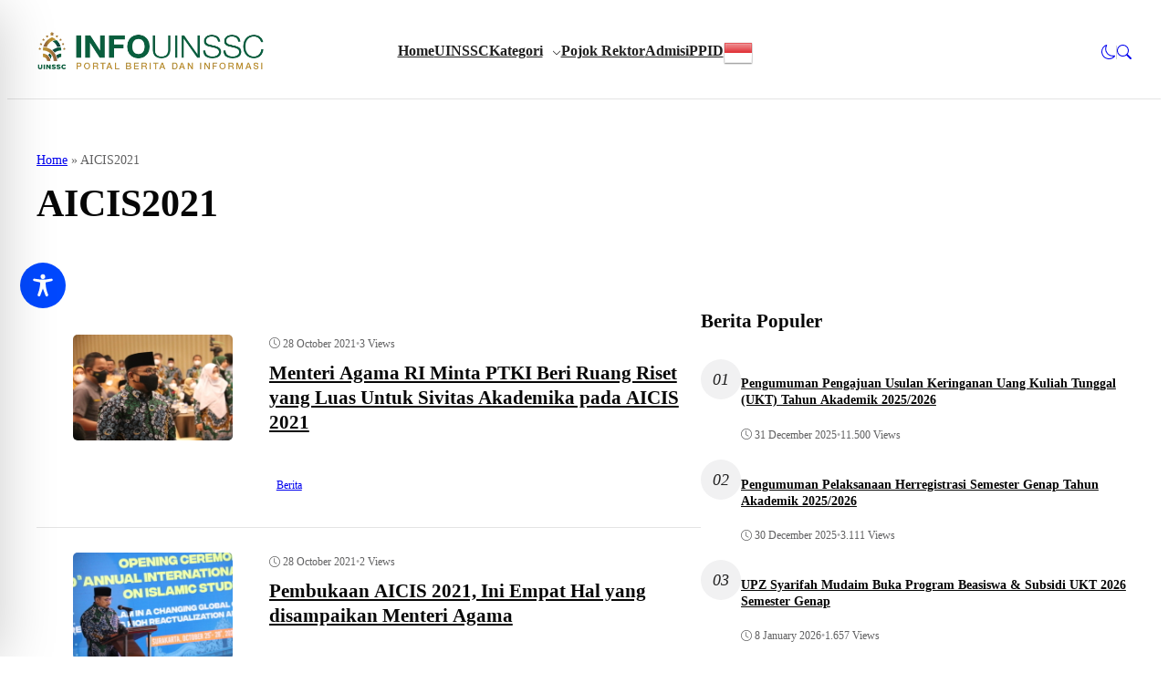

--- FILE ---
content_type: application/javascript
request_url: https://info.uinssc.ac.id/wp-content/themes/spotlight/assets/js/modal.min.js
body_size: 581
content:
class modal{constructor(){this.trigger=".js-modal",this.close=".js-modal-close",this.component=".rt-modal",this.overlay=".rt-modal__overlay",this.inner=".rt-modal__inner",this.animateIn="data-animatein",this.animateOut="data-animateOut",this.scroll="data-scroll",this.listener(),this.delete()}open(e){e.element.style.display="block",animateCSS(e.overlay,"fadeIn","500"),animateCSS(e.inner,e.animateIn,"500"),document.querySelector("html").style.overflowY="hidden"}delete(e){document.querySelectorAll(this.close).forEach(r=>{r.addEventListener("click",e=>{let t=r.closest(this.component);animateCSS(t.querySelector(this.inner),t.getAttribute(this.animateOut),"500"),animateCSS(t.querySelector(this.overlay),"fadeOut","500").then(()=>{t.style.display="none"}),document.querySelector("html").style.overflowY="auto",document.querySelectorAll(this.trigger).forEach(e=>{e.classList.remove("is-active")})})})}listener(){document.querySelectorAll(this.trigger).forEach(e=>{var t=e.getAttribute("data-target")?e.getAttribute("data-target"):e.getAttribute("href");let r=document.querySelector(t);if(null==r)return!1;e.addEventListener("click",e=>{e.preventDefault();e=e.currentTarget;if(e.classList.contains("disabled"))return!1;e.classList.add("is-active"),this.open({element:r,overlay:r.querySelector(this.overlay),inner:r.querySelector(this.inner),animateIn:r.getAttribute(this.animateIn),scroll:r.getAttribute(this.scroll)})})})}load(e){document.querySelectorAll(e).forEach(e=>{this.open({element:e,overlay:e.querySelector(this.overlay),inner:e.querySelector(this.inner),animateIn:e.getAttribute(this.animateIn),animateOut:e.getAttribute(this.animateOut)})})}}new modal;
//# sourceMappingURL=modal.min.js.map


--- FILE ---
content_type: application/javascript
request_url: https://info.uinssc.ac.id/wp-content/themes/spotlight/assets/js/dark-toggle.min.js
body_size: 798
content:
function darkModeSwitch(){let t=document.querySelectorAll(".js-dark-mode");"active"===localStorage.getItem("retheme-dark-scheme")&&(document.body.classList.remove("retheme-default-scheme"),document.body.classList.add("retheme-dark-scheme"),t.forEach(e=>{e.classList.add("is-active")})),t.forEach(e=>{e.addEventListener("click",e=>{e.preventDefault();e.currentTarget;document.body.classList.contains("retheme-dark-scheme")?(document.body.classList.remove("retheme-dark-scheme"),document.body.classList.add("retheme-default-scheme"),localStorage.setItem("retheme-dark-scheme","deactive"),t.forEach(e=>{e.classList.remove("is-active")})):(document.body.classList.add("retheme-dark-scheme"),document.body.classList.remove("retheme-default-scheme"),localStorage.setItem("retheme-dark-scheme","active"),t.forEach(e=>{e.classList.add("is-active")}))})})}darkModeSwitch();
//# sourceMappingURL=dark-toggle.min.js.map
